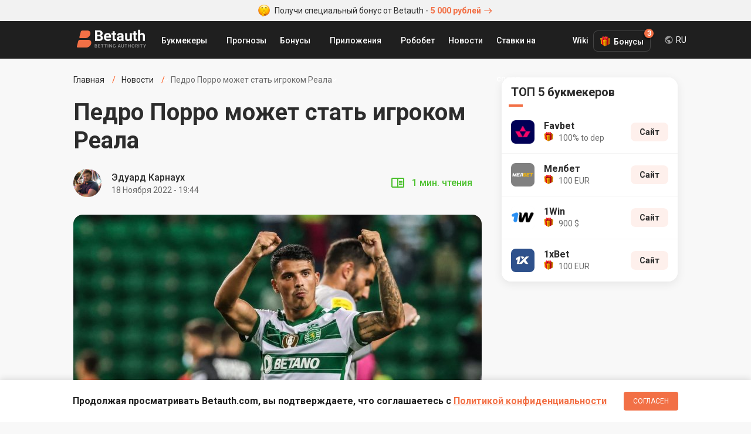

--- FILE ---
content_type: text/html; charset=UTF-8
request_url: https://betauth.com/news/1245-pedro-porro-mozhet-stat-igrokom-reala.html
body_size: 7916
content:

<!DOCTYPE html><html lang="ru" prefix="og: https://ogp.me/ns#">
    <head>
        <meta charset="utf-8">
        <title>Педро Порро может стать игроком Реала | Betauth</title>
        <meta name="description" content="Спортинг согласен отпустить Педро Порро. Игрок может стать футболистом Реала. ">
<meta name="viewport" content="width=device-width, initial-scale=1, maximum-scale=1, user-scalable=no">
<meta http-equiv="X-UA-Compatible" content="IE=edge">
        <!-- Preloads -->
        <link href="/css/short-codes.css" media="screen" rel="stylesheet" type="text/css">
<link href="/css/betauth.css" media="screen" rel="stylesheet" type="text/css">
<link href="/css/responsive.css" media="screen" rel="stylesheet" type="text/css">
<link href="https://betauth.com/news/1245-pedro-porro-mozhet-stat-igrokom-reala.html" rel="canonical">
<link href="https://betauth.com/amp/news/1245-pedro-porro-mozhet-stat-igrokom-reala.html" rel="amphtml">
<link href="/css/content-style.css" rel="preload" as="style">
<link href="/css/news.css" rel="preload" as="style">
<link href="/css/content-style.css" media="screen" rel="stylesheet" type="text/css">
<link href="/css/news.css" media="screen" rel="stylesheet" type="text/css">
<link href="/css/comments.css" rel="preload" as="style">
<link href="/css/comments.css" media="screen" rel="stylesheet" type="text/css">
<link href="/css/responsive.css" rel="preload" as="style">
<link href="/css/betauth.css" rel="preload" as="style">
<link href="/css/perfect-scrollbar.css" rel="preload" as="style">
<link href="/css/select2.css" rel="preload" as="style">
<link href="/css/short-codes.css" rel="preload" as="style">
<link href="/icomoon/style.css" rel="preload" as="style">
<link href="/img/favicon.ico" rel="shortcut icon" type="image/vnd.microsoft.icon">
<link href="/icomoon/style.css" media="screen" rel="stylesheet" type="text/css">
        <!-- Scripts -->
        <script  defer="defer" src="/js/stat.js"></script>
<script  defer="defer" src="/js/jquery-3.2.1.min.js"></script>
<script  defer="defer" src="/js/jquery.cookie.js"></script>
<script  defer="defer" src="/js/perfect-scrollbar.jquery.min.js"></script>
<script  defer="defer" src="/js/select2.min.js"></script>
<script  defer="defer" src="/js/custom.js"></script>
<script  defer="defer" src="/aff/api.js"></script>
<script  defer="defer" src="/js/article-widget.js"></script>
<script  defer="defer" src="/js/article.js"></script>
<script  defer="defer" src="/js/comments.js"></script>        
<script type="application/ld+json">{
    "@context": "http:\/\/schema.org",
    "@type": "NewsArticle",
    "dateModified": "2022-11-18T19:43:25+03:00",
    "datePublished": "2022-11-18T19:43:25+03:00",
    "headline": "Педро Порро может стать игроком Реала",
    "mainEntityOfPage": "https:\/\/betauth.com\/news\/1245-pedro-porro-mozhet-stat-igrokom-reala.html",
    "image": [
        "https:\/\/betauth.com\/715x402\/uploads\/news\/fullsize\/1245-pedro-porro-mozhet-stat-igrokom-reala-image.jpg"
    ],
    "description": "Спортинг согласен отпустить Педро Порро. Игрок может стать футболистом Реала. ",
    "publisher": {
        "@type": "Organization",
        "name": "Betauth",
        "logo": {
            "@type": "ImageObject",
            "url": "https:\/\/betauth.com\/img\/Betauth.png"
        }
    },
    "author": {
        "@type": "Person",
        "name": "Эдуард Карнаух"
    }
}</script>
                <meta name="uffiliates" content="uffiliates">

        <meta name="yandex-verification" content="42659836253191d3" />

                <link rel="alternate" hreflang="ru-RU" href="https://betauth.com/news/1245-pedro-porro-mozhet-stat-igrokom-reala.html" />

                <link rel="alternate" hreflang="uk-UA" href="https://betauth.com/uk/news/1245-pedro-porro-mozhet-stat-igrokom-reala.html" />
                <link rel="alternate" hreflang="x-default" href="https://betauth.com/news/1245-pedro-porro-mozhet-stat-igrokom-reala.html" />
                <link rel="preconnect" href="https://fonts.googleapis.com">
        <link rel="preconnect" href="https://fonts.gstatic.com" crossorigin>        

        <meta name="webmoney" content="94D4E6A1-0D34-4E7B-BC4A-A36320D94ACB"/>

        <!-- Global site tag (gtag.js) - Google Analytics -->
        <script async src="https://www.googletagmanager.com/gtag/js?id=UA-114757640-3"></script>
        <script async src="https://pagead2.googlesyndication.com/pagead/js/adsbygoogle.js?client=ca-pub-8076867914416776" crossorigin="anonymous"></script>
        <script>
            window.dataLayer = window.dataLayer || [];
            function gtag(){dataLayer.push(arguments);}
            gtag('js', new Date());
            gtag('config', 'UA-114757640-3');
        </script>

    </head>
    <body>

        <!-- zone 25 -->
<div class="text-bonus-promo"><a href="/out.php?url=https://saba34.com/r/jrl2s4ux" target="_blank"><img src="/img/face.png" class="icon-face" width="20" height="20" alt="emoji icon" /> Получи специальный бонус от Betauth - <span>5 000 рублей<i class="icon-arrow"></i></span></a></div>		<header>
			<div class="block df">
				<a href="/" class="logo"><img src="/img/logo_re.svg" width="120" height="32" alt="Betauth" /></a>
				<div class="top-menu-but"><span></span><span></span><span></span></div>
				<nav class="top-menu" itemscope itemtype="http://www.schema.org/SiteNavigationElement">
					<ul class="df">
                        						<li class="sub">

							<a href="#">Букмекеры</a>
                            <ul class="top-menu-top-bk">
                            <li class="menu-dropdown-label">Топ Букмекеры</li>
                                                                <li><a href="/1xbet/">1xBet</a></li>
                                <li><a href="/melbet/">Мелбет</a></li>
                                <li><a href="/bukmekerskaya-kontora-parimatch/">Париматч</a></li>
                                <li><a href="/1win/">1Win</a></li>
                                                                <li class="view-all-bc"><a href="/vse-bk/" itemprop="url"><span itemprop="name">Букмекеры</span></a></li>
                            </ul>
						</li>
                        						<li>
                            <a href="/prognoz/">Прогнозы</a></li>
						<li class="sub">
							<a href="#">Бонусы</a>
                            <ul>
                                                            <li><a href="/1xbet/bonusy-1xbet.html">1xBet</a></li>
                                <li><a href="/melbet/bonusy-melbet.html">Мелбет</a></li>
                                <li><a href="/bukmekerskaya-kontora-parimatch/bonusy-bukmekerskoy-kompanii-parimatch.html">Париматч</a></li>
                                <li><a href="/liga-stavok/bonusy-liga-stavok.html">Лига Ставок</a></li>
                                <li><a href="/1win/1win-bonusy.html">1Win</a></li>
                                <li><a href="/bukmekerskaya-kontora-winline/bonusy-winline.html">Винлайн</a></li>
                            							</ul>
						</li>
						<li class="sub">
							<a href="#">Приложения</a>
							<ul>
                                                            <li><a href="/melbet/mobilnoe-prilozhenie-melbet.html">Мелбет</a></li>
                                <li><a href="/1xbet/mobilnoe-prilozhenie-1xbet.html">1xBet</a></li>
                                <li><a href="/bukmekerskaya-kontora-parimatch/mobilnoe-prilozhenie-pari-match.html">Париматч</a></li>
                                <li><a href="/1win/1win-skachat-android-ios.html">1Win</a></li>
                            							</ul>
						</li>
                        <li><a href="/robobet/" itemprop="url"><span itemprop="name">Робобет</span></a></li>
                        <li><a href="/news/" itemprop="url"><span itemprop="name">Новости</span></a></li>
                        <li><a href="/stavki-na-sport/" itemprop="url"><span itemprop="name">Ставки на спорт</span></a></li>
                        <li><a href="/wiki/" itemprop="url"><span itemprop="name">Wiki</span></a></li>
					</ul>
				</nav>

        <div class="top-menu-bonus">
          <div class="bonus-btn">Бонусы<span class="bonus-counter">3</span></div>
          <ul class="bonus-list">
                                <li class="bonus-list-item">
                      <span class="close-floating-bonus"></span>
                      <div class="inner-row-1">
                          <img data-stat="header_bk_logo" src="/uploads/bookmakers/logorate/9_logorate.png" alt="1xbet" class="bk-logo" />
                          <div class="bonus-amount">100 €</div>
                      </div>
                      <div class="inner-row-2">
                          <p class="bk-desc">Бонус новым игрокам</p>
                          <a data-stat="header_get_bonus" target="_blank" rel="nofollow" href="/out.php?url=https://saba34.com/r/usgser25" class="get-bonus">ПОЛУЧИТЬ</a>
                      </div>
                  </li>
                  <li class="bonus-list-item">
                      <div class="inner-row-1">
                          <img data-stat="header_bk_logo" src="/uploads/bookmakers/logorate/11_logorate.png" alt="melbet" class="bk-logo" />
                          <div class="bonus-amount">100 €</div>
                      </div>
                      <div class="inner-row-2">
                          <p class="bk-desc">Бонус за регистрацию</p>
                          <a data-stat="header_get_bonus" target="_blank" rel="nofollow" href="/out.php?url=https://saba34.com/r/pjmleumo" class="get-bonus">ПОЛУЧИТЬ</a>
                      </div>
                  </li>
                  <li class="bonus-list-item">
                      <div class="inner-row-1">
                          <img data-stat="header_bk_logo" src="/uploads/bookmakers/logorate/23_logorate.png" alt="1win" class="bk-logo" />
                          <div class="bonus-amount">900 $</div>
                      </div>
                      <div class="inner-row-2">
                          <p class="bk-desc">Бонус за регистрацию</p>
                          <a data-stat="header_get_bonus" target="_blank" rel="nofollow" href="/out.php?url=https://saba34.com/r/n1s7kbb7" class="get-bonus">ПОЛУЧИТЬ</a>
                      </div>
                  </li>

              
          </ul>
        </div>
                        <div class="lang-dropdown">
            <div class="current-lang">RU</div>
            <div class="lang-list">
                <ul>
                    <li><a href="https://betauth.com/news/1245-pedro-porro-mozhet-stat-igrokom-reala.html">RU - Русский</a></li>
                                        <li><a href="https://betauth.com/uk/news/1245-pedro-porro-mozhet-stat-igrokom-reala.html">UA - Українська</a></li>
                                    </ul>
            </div>
        </div>

                        </div>
		</header>

    <div class="content block">
    <div class="content-cen df cen-1">
        <div class="centerCon">
            <ul class="breadcrumb df hide-scrollbar" itemtype="https://schema.org/BreadcrumbList" itemscope>
                <li itemprop="itemListElement" itemscope itemtype="https://schema.org/ListItem" >
                    <a itemtype="https://schema.org/Thing" itemprop="item" href="/"><span itemprop="name">Главная</span>
                        <meta itemprop="position" content="1">
                    </a></li>
                <li itemprop="itemListElement" itemscope itemtype="https://schema.org/ListItem">
                    <a itemtype="https://schema.org/Thing" itemprop="item" href="/news/">
                        <span itemprop="name">Новости</span>
                        <meta itemprop="position" content="2">
                    </a></li>
                <li>Педро Порро может стать игроком Реала</li>
            </ul>
            <main>
                <h1 class="post-h1">Педро Порро может стать игроком Реала</h1>
                                <div class="autorBlock df">
                    <div class="autorBlock-l" style="background-image: url(/uploads/authors/9_author.jpg);"><a href="/author/eduard-karnaukh.html"></a></div>
                    <div class="autorBlock-c">
                        <div class="autorBlock-n"><a href="/author/eduard-karnaukh.html">Эдуард Карнаух</a></div>
                        <div class="autorBlock-d"><time pubdate datetime="2022-11-18T19:44">18 Ноября 2022 - 19:44</time></div>
                    </div>
                    <div class="autorBlock-div df">
                            <span class="reading-time">1  мин. чтения</span>
                    </div>
                </div>
                
                <div class="post-img br-16">
                    <img src="/696x391/uploads/news/fullsize/1245-pedro-porro-mozhet-stat-igrokom-reala-image.jpg" alt="Педро Порро может стать игроком Реала" />
                </div>

                <div class="article-wrap">
                                    <div class="article-widgets">
                        <div class="widgets-group">
                            <div class="share-widget widget-item has-panel">
                                <div class="main-btn"></div>
                                <div class="btns-group" data-width="284">
                                    <a target="_blank" href="https://vk.com/share.php?url=https://betauth.com/news/1245-pedro-porro-mozhet-stat-igrokom-reala.html" class="widget-btn widget-vk icon-vk"></a>
                                    <a target="_blank" href="https://www.facebook.com/sharer/sharer.php?u=https://betauth.com/news/1245-pedro-porro-mozhet-stat-igrokom-reala.html" class="widget-btn widget-fb icon-fb"></a>
                                    <a target="_blank" href="https://twitter.com/intent/tweet?url=https://betauth.com/news/1245-pedro-porro-mozhet-stat-igrokom-reala.html" class="widget-btn widget-tw icon-tw"></a>
                                    <a target="_blank" href="https://t.me/share/url?url=https://betauth.com/news/1245-pedro-porro-mozhet-stat-igrokom-reala.html" class="widget-btn widget-tg icon-tg"></a>
                                    <a target="_blank" href="viber://forward?text=https://betauth.com/news/1245-pedro-porro-mozhet-stat-igrokom-reala.html" class="widget-btn widget-vb icon-vb"></a>
                                </div>
                            </div>
                            <div class="comment-widget widget-item">
                                <div class="main-btn"><span>0</span></div>
                            </div>
                        </div>
                    </div>
                                        <article>
                        <div class="post-txt">
                            <!-- zone 31 -->
<div class="text-bonus-promo"><a href="/out.php?url=https://saba34.com/r/jrl2s4ux" target="_blank"><img src="/img/face.png" class="icon-face" width="20" height="20" alt="emoji icon" /> Получи специальный бонус от Betauth - <span>5 000 рублей</span></a></div>                            <p>Футбольный клуб Спортинг готов отпустить Педро Порро. Игрок может перейти в Реал в самое ближайшее время. Сумма трансфера составляет 30 миллионов долларов. Мадридский клуб согласен с расценками, и он действительно заинтересован в спортсмене.</p>
<p>Напомним, что <a href="../../news/1243-nadal-oderzhal-pobedu-na-itogovom-turnire-atr-.html">Надаль одержал победу в заключительном матче Итогового турнира АТР, но это не поможет ему попасть в плей-офф</a>.</p>
<p>Изображение: Getty Images/Global Images Ukraine</p>                        </div>
                    </article>
                </div>

                <div class="post-txt">
                <div class="other-news-chanels">
                    Новости и прогнозы на спорт теперь в нашем <a href="https://t.me/betauth_com" target="_blank" data-stat="tgm_chanel" class="telegram-chanel">Telegram</a> и на <a href="https://news.google.com/publications/CAAqBwgKMN28ogswoMe6Aw?hl=ru&gl=UA&ceid=UA:ru" target="_blank" data-stat="google_news" class="google-news">Google News</a>                </div>
                                <div class="article-tags-wr">
                    <span>В статье:</span>
                    <div class="tag-list">
                        <a href="/news/tag/ryeal/" class="tag-item">Реал</a><a href="/news/tag/sporting/" class="tag-item">Спортинг</a>                    </div>
                </div>
                                                        <div class="on-this-topic">
                    <h2>По теме</h2>
                    <a href="/news/3362-barselona-obygrala-real-i-vyigrala-superkubok-ispanii.html"><span>Барселона обыграла Реал и выиграла Суперкубок Испании</span></a><a href="/news/2576-izvesten-novyy-trene-manchester-yunayted.html"><span>Известен новый трене Манчестер Юнайтед</span></a>                </div>
                                        
                <div class="autorBlock df">
                    <div class="autorBlock-l"
                        style="background-image: url(/uploads/authors/9_author.jpg);"><a href="/author/eduard-karnaukh.html"></a></div>
                    <div class="autorBlock-c">
                        <div class="autorBlock-n"><a href="/author/eduard-karnaukh.html">Эдуард Карнаух</a></div>
                        <div class="autorBlock-d"><time pubdate datetime="2022-11-18T19:44">18 Ноября 2022 - 19:44</time></div>
                    </div>
                                        <div class="autorBlock-div df">
                        <div class="article-rating" data-url="/ajax/addStarNews">
                            <div class="rating-label">Оцените материал</div>
                            <div class="rating-stars">
                                                                    <span class="rating-star " data-i="1"></span>
                                                                    <span class="rating-star " data-i="2"></span>
                                                                    <span class="rating-star " data-i="3"></span>
                                                                    <span class="rating-star " data-i="4"></span>
                                                                    <span class="rating-star " data-i="5"></span>
                                                            </div>
                            <div class="rating-count">0 оценок</div>
                        </div>
                    </div>
                                    </div>
                
                
                <hr class="hr" />
                                <div><div class="attention-box" style="margin-bottom: 80px;max-width: 624px;margin-left: auto;">
  <div class="attention-icon" style="background-image:url(/img/money@2x.png)"> </div>
  <div class="attention-content">
    <div class="attention-title">Напоминаем!</div>
    <div class="attention-text">
      Чтобы получить +6500 р. на счет необходимо при регистрации указать промокод <span class="promo-zaebumba">ZAEBUMBA</span> в соответствующее поле и пополнить счет. Бонус будет равняться сумме депозита
    </div>
    <div class="attention-footer">
      <a data-stat="news_remember_zaebumba" class="yellow-btn" target="_blank" href="/goto_promo.html">Перейти на сайт</a>
    </div>
  </div>
</div></div>                </div>


                                <div class="read-also-wr">
                    <h2 class="post-name-2">Читайте также</h2>
                    <ul class="read-also-list">
                                                <li class="read-also-item">
                            <a href="/news/3364-myu-riskuet-provesti-sezon-s-rekordno-malym-kolichestvom-igr.html" class="img-link">
                                                                    <img src="/160x106/uploads/news/fullsize/3364-myu-riskuet-provesti-sezon-s-rekordno-malym-kolichestvom-igr-image.jpg" alt="«МЮ» рискует провести сезон с рекордно малым количеством игр">
                                                            </a>
                            <div>
                                <div class="also-meta">
                                    <span class="news-time-post">12 Января 2026 - 20:17</span>
                                    <span class="news-comm">0</span>
                                </div>
                                <a href="/news/3364-myu-riskuet-provesti-sezon-s-rekordno-malym-kolichestvom-igr.html" class="news-title">«МЮ» рискует провести сезон с рекордно малым количеством игр</a>
                            </div>
                        </li>
                                                <li class="read-also-item">
                            <a href="/news/3363-salah-stal-tretim-v-istorii-po-skorosti-100-rezultativnyh-deystviy-za-sbornuyu.html" class="img-link">
                                                                    <img src="/160x106/uploads/news/fullsize/3363-salah-stal-tretim-v-istorii-po-skorosti-100-rezultativnyh-deystviy-za-sbornuyu-image.jpg" alt="Салах стал третьим в истории по скорости 100 результативных действий за сборную">
                                                            </a>
                            <div>
                                <div class="also-meta">
                                    <span class="news-time-post">11 Января 2026 - 20:01</span>
                                    <span class="news-comm">0</span>
                                </div>
                                <a href="/news/3363-salah-stal-tretim-v-istorii-po-skorosti-100-rezultativnyh-deystviy-za-sbornuyu.html" class="news-title">Салах стал третьим в истории по скорости 100 результативных действий за сборную</a>
                            </div>
                        </li>
                                            </ul>
                </div>
                
                <div class="comment-block">
<h2 class="post-name-2">Комментарии <span class="count">0</span></h2>

<div class="widget-content color-theme clearfix" id="coment">
    
    <div id="comentsStart" data-id="" data-post="1245" data-razdel="news"></div>
    <div class="cool_comments_con">
        <div class="cool_comments_newCon">
            <div class="cool_comments_newForm">
				<div class="cool_conInp">
					<div class="cool_imgCon">
                        <img src="/img/default_comment_2.png" width="40" height="40" alt="photo">
                    </div>
					<div class="textarea-wr">
                        <textarea class="cool_textInput" placeholder="Введите комментарий" name="comment"></textarea>
					    <span class="send">Отправить</span>
                    </div>
				</div>
                <div class="cool_dopCon" style="display: none;">
                                        <div class="cool_sendCon">
                        <div class="cool_inputsCon">
							<div class="cool_outCon" >
								<span class="cool_exitBut">Комментарии Выйти</span>
								<span class="cool_userName"></span>
								<input type="hidden" name="uid" id="userid" value="">
							</div>
                                                            <div class="cool_inCon">
                                    <div class="cool_nameCon">
                                        <div class="cool_labName">Анонимно</div>
                                        <input class="cool_inputName" type="text" placeholder="Имя" value="">
                                    </div>
                                    <div class="cool_mailCon">
                                        <input class="cool_inputMail" type="text" placeholder="E-mail" value="">
                                    </div>
                                </div>
                            
                        </div>
                    </div>
                </div>
            </div>
        </div>

        <div class="cool_comments_listCon">
                    </div>
    </div>
</div>
</div>
            </main>
		</div>
        <aside>
<div class="rightCon sep20">

                    <div class="asside top-bk">
    <div class="asside-top"><div class="asside-top-n">ТОП 5 букмекеров</div></div>
    <div class="asside-med">
        <ul class="asside-topBook">
                        <li>
                <div class="asside-topBook-div">
                    <a data-stat="sidebar_bk_logo" href="/favbet/" class="asside-topBook-link">
                        <div class="asside-topBook-i"><img src="/uploads/bookmakers/image48/25_image48.jpg" alt="Букмекерская контора Favbet" width="40" height="40" /></div>
                        <div>
                            <span class="asside-topBook-name">Favbet</span>
                                                       <span class="asside-topBook-bonus">100% to dep</span>
                                                    </div>
                    </a>
                </div>
                <div class="asside-topBook-con ">
                                                            <a data-stat="sidebar_bk_site" rel="nofollow" target="_blank" href="/out.php?url=https://saba34.com/r/jdvs6ppa" class="asside-topBook-but butOr">Сайт</a>
                                    </div>
            </li>
                        <li>
                <div class="asside-topBook-div">
                    <a data-stat="sidebar_bk_logo" href="/melbet/" class="asside-topBook-link">
                        <div class="asside-topBook-i"><img src="/uploads/bookmakers/image48/11_image48.png" alt="Букмекерская контора Мелбет" width="40" height="40" /></div>
                        <div>
                            <span class="asside-topBook-name">Мелбет </span>
                                                       <span class="asside-topBook-bonus">100 EUR</span>
                                                    </div>
                    </a>
                </div>
                <div class="asside-topBook-con ">
                                                            <a data-stat="sidebar_bk_site" rel="nofollow" target="_blank" href="/out.php?url=https://saba34.com/r/qdr10jli" class="asside-topBook-but butOr">Сайт</a>
                                    </div>
            </li>
                        <li>
                <div class="asside-topBook-div">
                    <a data-stat="sidebar_bk_logo" href="/1win/" class="asside-topBook-link">
                        <div class="asside-topBook-i"><img src="/uploads/bookmakers/image48/23_image48.png" alt="Букмекерская контора 1Win" width="40" height="40" /></div>
                        <div>
                            <span class="asside-topBook-name">1Win</span>
                                                       <span class="asside-topBook-bonus">900 $</span>
                                                    </div>
                    </a>
                </div>
                <div class="asside-topBook-con ">
                                                            <a data-stat="sidebar_bk_site" rel="nofollow" target="_blank" href="/out.php?url=https://saba34.com/r/n1s7kbb7" class="asside-topBook-but butOr">Сайт</a>
                                    </div>
            </li>
                        <li>
                <div class="asside-topBook-div">
                    <a data-stat="sidebar_bk_logo" href="/1xbet/" class="asside-topBook-link">
                        <div class="asside-topBook-i"><img src="/uploads/bookmakers/image48/9_image48.png" alt="Букмекерская контора 1xBet" width="40" height="40" /></div>
                        <div>
                            <span class="asside-topBook-name">1xBet</span>
                                                       <span class="asside-topBook-bonus">100 EUR</span>
                                                    </div>
                    </a>
                </div>
                <div class="asside-topBook-con ">
                                                            <a data-stat="sidebar_bk_site" rel="nofollow" target="_blank" href="/out.php?url=https://saba34.com/r/luggwakc?s=1" class="asside-topBook-but butOr">Сайт</a>
                                    </div>
            </li>
            
        </ul>
    </div>
</div>
<div class="asside">
    <!-- zone 3 -->
<script async src="https://pagead2.googlesyndication.com/pagead/js/adsbygoogle.js?client=ca-pub-8076867914416776"
     crossorigin="anonymous"></script>
<!-- Betauth_главная_300х300 -->
<ins class="adsbygoogle"
     style="display:block"
     data-ad-client="ca-pub-8076867914416776"
     data-ad-slot="2548045552"
     data-ad-format="auto"
     data-full-width-responsive="true"></ins>
<script>
     (adsbygoogle = window.adsbygoogle || []).push({});
</script></div>
                <div></div>
    <div class="asside popular-forecasts">
    <div class="asside-top"><div class="asside-top-n">Актуальные прогнозы</div></div>
    <div class="asside-med">
                    <a href="/prognoz/6329-budeglimt-manchester-siti-prognoz-na-match-20012026.html" class="asside-list-item hot-game">
                <span class="asside-list-n">Буде-Глимт — Манчестер Сити. Прогноз на матч 20.01.2026</span>
            </a>
                    <a href="/prognoz/6330-inter-arsenal-prognoz-na-match-20012026.html" class="asside-list-item hot-game">
                <span class="asside-list-n">Интер — Арсенал. Прогноз на матч 20.01.2026</span>
            </a>
                    <a href="/prognoz/6327-real-madrid-monako-prognoz-na-match-20012026.html" class="asside-list-item ">
                <span class="asside-list-n">Реал Мадрид — Монако. Прогноз на матч 20.01.2026</span>
            </a>
                    <a href="/prognoz/6331-yuventus-benfika-prognoz-na-match-21012026.html" class="asside-list-item ">
                <span class="asside-list-n">Ювентус — Бенфика. Прогноз на матч 21.01.2026</span>
            </a>
        
    </div>
</div>
        </div>
</aside>    </div>

</div>
    <div class="policy-banner">
      <div class="block">
        <p>Продолжая просматривать Betauth.com, вы подтверждаете, что соглашаетесь c <a href="/konfidencialnost.html" target="_blank">Политикой конфиденциальности</a></p>
        <button>Согласен</button>
      </div>
    </div>
    		<footer>
			<div class="block">
				<div class="foot-con df">
					<div class="foot-col col-1">
						<a href="/" class="foot-logo"><img src="/img/logo_subtitle.svg" width="120" height="32" alt="Betauth" /></a>
						<div class="copyrights">© Copyright 2019 Betauth.<br>Все права защищены.<br/>Для лиц старше 18 лет</div>

                        <span style="color: #adabab;font-size: 12px">Сайт является информационным ресурсом и не предоставляет возможности совершать ставки, а так же получать выигрыши. На сайте отсутствует  возможность участия или проведения азартных игр.</span>
                        <a href="https://play.google.com/store/apps/details?id=com.batauth" class="download-app foot-link-2" title="Скачать приложение Betauth на Android" target="_blank">Betauth Android App</a>
					</div>
					<div class="foot-col col-2">
						<div class="foot-link-1">Лучшие букмекеры</div>
                                                <a href="/1xbet/" class="foot-link-2">1хБет</a>
                        <a href="/melbet/" class="foot-link-2">Мелбет</a>
                        <a href="/bukmekerskaya-kontora-parimatch/" class="foot-link-2">Пари-Матч</a>
						<a href="/1win/" class="foot-link-2">1Win</a>
						<a href="/bukmekerskaya-kontora-winline/" class="foot-link-2">Винлайн</a>
                        

                    </div>
					<div class="foot-col col-2">
                        <div class="foot-link-1">Рейтинги</div>
						<a href="/vse-bk/" class="foot-link-2">Рейтинг букмекеров</a>
												<a href="/zarubeg-bk/" class="foot-link-2">Рейтинг зарубежных букмекеров</a>
                                                <div class="foot-link-1">Приложения</div>
                                                <a href="/1xbet/mobilnoe-prilozhenie-1xbet.html" class="foot-link-2">1xBet</a>
                        <a href="/melbet/mobilnoe-prilozhenie-melbet.html" class="foot-link-2">Мелбет</a>
                        <a href="/bukmekerskaya-kontora-parimatch/mobilnoe-prilozhenie-pari-match.html" class="foot-link-2">Париматч</a>
                        <a href="/1win/1win-skachat-android-ios.html" class="foot-link-2">1Win</a>
                        					</div>
					<div class="foot-col col-2">
						<div class="foot-link-1">Бонусы букмекеров</div>
                        <a href="/stavki-na-sport/37-promokod-1hbet-2021.html" class="foot-link-2">1xBet промокод</a>
                        <a href="/stavki-na-sport/29-besplatnyy-promokod-melbet-2021.html" class="foot-link-2">Мелбет промокод</a>
                        <a href="/stavki-na-sport/49-1win-promokod.html" class="foot-link-2">1Win промокод</a>
                        <a href="/bukmekerskaya-kontora-parimatch/bonusy-bukmekerskoy-kompanii-parimatch.html" class="foot-link-2">Париматч</a>

                        <a href="/prognoz/" class="foot-link-2">Прогнозы на спорт</a>
                        					</div>
				</div>
                <div>
                    <p style="color: #adabab; font-size: 12px; margin: 24px 0 12px;">Если вы заметили у себя признаки зависимости от азартных игр, вы всегда можете обратиться за помощью к специалисту:</p>
                    <a href="/out.php?url=https://www.gamblingtherapy.org/ru" rel="nofollow noopener" target="_blank" style="margin-right:10px;"><img src="/img/gambling-therapy.png" width="84" height="36" /></a>
                    <a href="/out.php?url=https://www.begambleaware.org/" rel="nofollow noopener" target="_blank"><img src="/img/begambleaware.png" width="128" height="36" /></a>
                </div>
			</div>
		</footer>
          <div id="toast"></div>


    <script defer src="https://static.cloudflareinsights.com/beacon.min.js/vcd15cbe7772f49c399c6a5babf22c1241717689176015" integrity="sha512-ZpsOmlRQV6y907TI0dKBHq9Md29nnaEIPlkf84rnaERnq6zvWvPUqr2ft8M1aS28oN72PdrCzSjY4U6VaAw1EQ==" data-cf-beacon='{"version":"2024.11.0","token":"46f54974ffa54dc1951d2f822111e0d7","r":1,"server_timing":{"name":{"cfCacheStatus":true,"cfEdge":true,"cfExtPri":true,"cfL4":true,"cfOrigin":true,"cfSpeedBrain":true},"location_startswith":null}}' crossorigin="anonymous"></script>
</body>
</html>


--- FILE ---
content_type: text/html; charset=utf-8
request_url: https://www.google.com/recaptcha/api2/aframe
body_size: 267
content:
<!DOCTYPE HTML><html><head><meta http-equiv="content-type" content="text/html; charset=UTF-8"></head><body><script nonce="XjON89znIRlrDrj74agryQ">/** Anti-fraud and anti-abuse applications only. See google.com/recaptcha */ try{var clients={'sodar':'https://pagead2.googlesyndication.com/pagead/sodar?'};window.addEventListener("message",function(a){try{if(a.source===window.parent){var b=JSON.parse(a.data);var c=clients[b['id']];if(c){var d=document.createElement('img');d.src=c+b['params']+'&rc='+(localStorage.getItem("rc::a")?sessionStorage.getItem("rc::b"):"");window.document.body.appendChild(d);sessionStorage.setItem("rc::e",parseInt(sessionStorage.getItem("rc::e")||0)+1);localStorage.setItem("rc::h",'1768908571138');}}}catch(b){}});window.parent.postMessage("_grecaptcha_ready", "*");}catch(b){}</script></body></html>

--- FILE ---
content_type: text/css
request_url: https://betauth.com/css/news.css
body_size: 253
content:
.read-also-wr h2{
    padding: 0 12px;
    box-sizing: border-box;
    margin-bottom: 20px;
  }

  .read-also-list{
    display: flex;
    flex-direction: column;
    flex-wrap: wrap; 
  }

  .read-also-item{
    width: 100%;
    display: flex;
  }

  .read-also-item + .read-also-item{
    margin-top: 24px;
  }

  .read-also-item:nth-child(even){
    margin-right: 0;
  }

  .read-also-item .img-link{
    overflow: hidden;
    border-radius: 16px;
    box-shadow: 0 4px 16px 0 rgba(0, 0, 0, 0.08);
    min-width: 160px;
    height: 106px;
    display: block;
    margin-right: 24px;
  }
  .read-also-item .img-link::before{
    content: "";
    display: block;
    background-color: #2c2c2c;
    width: 100%;
    height: 100%;
    top: 0;
    left: 0;
    position: absolute;
    z-index: 2;
    opacity: 0;
    transition: opacity 0.2s linear;
  }
  .read-also-item .img-link img{
    width: 100%;
    height: 100%;
  }
  .read-also-item:hover a{
    color: #f27046;
  }
  .read-also-item:hover .img-link::before{
      opacity: 0.2;
  }

  .news-time-post{
    font-size: 14px;
    line-height: 1.14;
    color: rgba(44, 44, 44, 0.7);
    margin-top: 3px;
    margin-right: 16px;
  }
  .also-meta{
    display: flex;
    justify-content: flex-start;
    align-items: center;
    height: 24px;
    margin-bottom: 4px;
  }
  .also-meta::before,
  .also-meta::after{
    display: none;
  }
  .news-comm{
  font-size: 14px;
  line-height: 1.14;
  color: rgba(44, 44, 44, 0.7);
  align-items: center;
  display: flex;
  margin-right: 16px;
  }
  .news-comm::before{
    display: inline-block;
    width: 24px;
    height: 24px;
    background-color: rgba(242, 112, 70, 0.1);
    border-radius: 100%;
    background-image: url(/img/mode-comment-1.svg);
    background-repeat: no-repeat;
    background-position: 50%;
    margin-right: 4px;
  }
  .news-title{
    font-size: 22px;
    font-weight: bold;
    line-height: 28px;
    color: #2c2c2c;
    text-decoration: none;
    margin-top: 4px;
  }

  @media(max-width: 1060px){
    .read-also-item{
        margin-right: 0;
        width: 100%;
    }
    .read-also-item .img-link{
      min-width: 80px;
      width: 80px;
      height: 80px;
      margin-right: 16px;
    }
    .rightCon{
        margin-top: 48px;
    }
    .news-title{
      font-weight: 500;
      font-size: 16px;
      line-height: 24px;
    }
  }

--- FILE ---
content_type: text/css
request_url: https://betauth.com/icomoon/style.css
body_size: 222
content:
@font-face {
  font-family: 'icomoon';
  src:  url('fonts/icomoon.eot?1enfwg');
  src:  url('fonts/icomoon.eot?1enfwg#iefix') format('embedded-opentype'),
    url('fonts/icomoon.ttf?1enfwg') format('truetype'),
    url('fonts/icomoon.woff?1enfwg') format('woff'),
    url('fonts/icomoon.svg?1enfwg#icomoon') format('svg');
  font-weight: normal;
  font-style: normal;
  font-display: block;
}

[class^="icon-"], [class*=" icon-"] {
  /* use !important to prevent issues with browser extensions that change fonts */
  font-family: 'icomoon' !important;
  speak: never;
  font-style: normal;
  font-weight: normal;
  font-variant: normal;
  text-transform: none;
  line-height: 1;

  /* Better Font Rendering =========== */
  -webkit-font-smoothing: antialiased;
  -moz-osx-font-smoothing: grayscale;
}

.icon-google:before {
  content: "\e921";
}
.icon-notifications:before {
  content: "\e920";
}
.icon-video:before {
  content: "\e91f";
}
.icon-color:before {
  content: "\e91c";
}
.icon-reset:before {
  content: "\e91d";
}
.icon-app:before {
  content: "\e91e";
}
.icon-chevron-down:before {
  content: "\e91b";
}
.icon-vb:before {
  content: "\e916";
}
.icon-vk:before {
  content: "\e917";
}
.icon-fb:before {
  content: "\e918";
}
.icon-tw:before {
  content: "\e919";
}
.icon-tg:before {
  content: "\e91a";
}
.icon-share:before {
  content: "\e915";
}
.icon-account:before {
  content: "\e900";
}
.icon-android:before {
  content: "\e901";
}
.icon-angle:before {
  content: "\e902";
}
.icon-apple:before {
  content: "\e903";
}
.icon-arrow:before {
  content: "\e904";
}
.icon-star:before {
  content: "\e905";
}
.icon-bonus:before {
  content: "\e906";
}
.icon-check:before {
  content: "\e907";
}
.icon-comment:before {
  content: "\e908";
}
.icon-copy:before {
  content: "\e909";
}
.icon-logo:before {
  content: "\e90a";
}
.icon-mobile:before {
  content: "\e90b";
}
.icon-more_horiz:before {
  content: "\e90c";
}
.icon-readtime:before {
  content: "\e90d";
}
.icon-review:before {
  content: "\e90e";
}
.icon-save:before {
  content: "\e90f";
}
.icon-search:before {
  content: "\e910";
}
.icon-site:before {
  content: "\e911";
}
.icon-thumb_down:before {
  content: "\e912";
}
.icon-thumb_up:before {
  content: "\e913";
}
.icon-windows:before {
  content: "\e914";
}


--- FILE ---
content_type: image/svg+xml
request_url: https://betauth.com/img/mode-comment-1.svg
body_size: -52
content:
<svg xmlns="http://www.w3.org/2000/svg" width="15" height="15" viewBox="0 0 15 15">
    <g fill="none" fill-rule="evenodd">
        <g>
            <g>
                <g>
                    <g>
                        <path d="M0 0L13.714 0 13.714 13.714 0 13.714z" transform="translate(-846 -5324) translate(206 5062) translate(636 257) matrix(-1 0 0 1 18.857 5.143)"/>
                        <path fill="#2C2C2C" fill-opacity=".7" fill-rule="nonzero" d="M11.429 10.383l-.669-.669H2.286V2.857h9.143v7.526zm0-8.669H2.286c-.629 0-1.143.515-1.143 1.143v6.857c0 .629.514 1.143 1.143 1.143h8l2.285 2.286V2.857c0-.628-.514-1.143-1.142-1.143z" transform="translate(-846 -5324) translate(206 5062) translate(636 257) matrix(-1 0 0 1 18.857 5.143)"/>
                    </g>
                </g>
            </g>
        </g>
    </g>
</svg>
